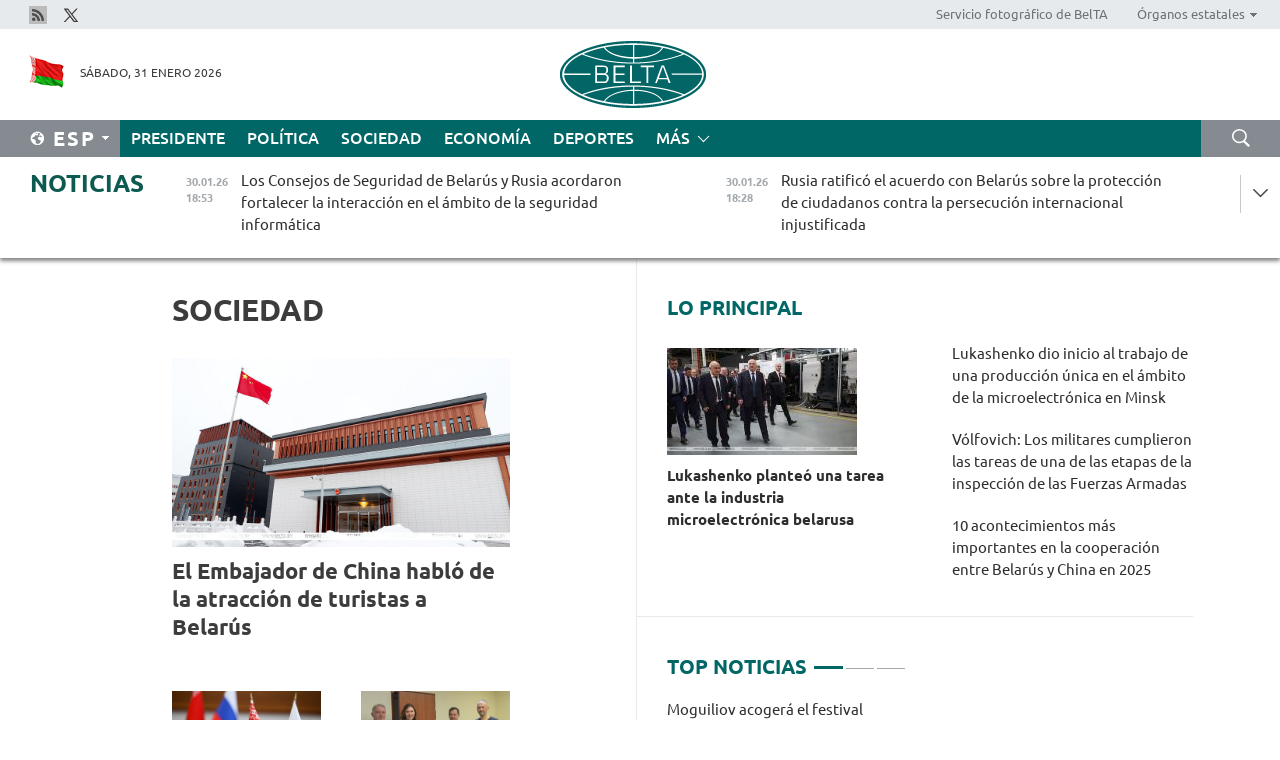

--- FILE ---
content_type: text/html; charset=UTF-8
request_url: https://esp.belta.by/society/page/29/?day=03&month=01&year=24
body_size: 12440
content:
    
    	<!DOCTYPE HTML>
	<html lang="es-ES" >
	<head  prefix="article: https://ogp.me/ns/article#">
		<title>Sociedad Página 29</title>
		<meta http-equiv="Content-Type" content="text/html; charset=utf-8">
                <meta name="viewport" content="width=device-width">
		<link rel="stylesheet" href="/styles/general_styles.css" type="text/css">
                                <link rel="stylesheet" href="/styles/styles2.css?1769823157" type="text/css">
                                <link rel="stylesheet" href="/styles/styles.css?1769823157" type="text/css">
                <link rel="stylesheet" href="/styles/tr_styles.css" type="text/css">
                            <link rel="icon" href="/desimages/fav.png" type="image/png">
		<meta name="keywords" content="Noticias de sociedad, noticias de la vida social, vida social, pensión, campaña de ingreso, centros docentes superiores de Belarús, vivienda en Belarús, educación superior, turismo y agroturismo en Belarús">
		<meta name="description" content="Noticias de sociedad. Turismo en Belarús Página 29">
                
                <link rel = "canonical" href="https://esp.belta.by/society/page/29/">
                
	    		                        <!-- Yandex.Metrika informer -->
<a href="https://metrika.yandex.by/stat/?id=15029098&amp;from=informer"
target="_blank" rel="nofollow"><img src="https://informer.yandex.ru/informer/15029098/1_1_FFFFFFFF_EFEFEFFF_0_pageviews"
style="width:80px; height:15px; border:0; display:none" alt="Яндекс.Метрика" title="Яндекс.Метрика: данные за сегодня (просмотры)" class="ym-advanced-informer" data-cid="15029098" data-lang="ru" /></a>
<!-- /Yandex.Metrika informer -->

<!-- Yandex.Metrika counter -->
<script type="text/javascript" >
   (function(m,e,t,r,i,k,a){m[i]=m[i]||function(){(m[i].a=m[i].a||[]).push(arguments)};
   m[i].l=1*new Date();
   for (var j = 0; j < document.scripts.length; j++) {if (document.scripts[j].src === r) { return; }}
   k=e.createElement(t),a=e.getElementsByTagName(t)[0],k.async=1,k.src=r,a.parentNode.insertBefore(k,a)})
   (window, document, "script", "https://mc.yandex.ru/metrika/tag.js", "ym");

   ym(15029098, "init", {
        clickmap:true,
        trackLinks:true,
        accurateTrackBounce:true,
        webvisor:true
   });
</script>
<noscript><div><img src="https://mc.yandex.ru/watch/15029098" style="position:absolute; left:-9999px;" alt="" /></div></noscript>
<!-- /Yandex.Metrika counter -->

            
                        <meta name="google-site-verification" content="Dd8uWU7VCf77OeeHXR5DHMQmZ-7j6FLk_JRDg71UqnQ" />

            
                        <!-- Google tag (gtag.js) -->
<script async src="https://www.googletagmanager.com/gtag/js?id=G-ET142C51W4"></script>
<script>
  window.dataLayer = window.dataLayer || [];
  function gtag(){dataLayer.push(arguments);}
  gtag('js', new Date());

  gtag('config', 'G-ET142C51W4');
</script>

            
        

                                                                	</head>
	
	<body>

                
        <a id="top"></a>

    <div class="all   ">
        <div class="ban_main_top">
            
        </div>
        <div class="top_line">
	                <div class="social_icons">
                                          <a href="/rss" title="Rss"  target ="_blank" onmouseover="this.children[0].src='https://esp.belta.by/images/storage/banners/000015_e75332d9759a535dbd02582b38240ace_work.jpg'" onmouseout="this.children[0].src='https://esp.belta.by/images/storage/banners/000015_06c67faab12793f011de90a38aef8cf1_work.jpg'">
                    <img src="https://esp.belta.by/images/storage/banners/000015_06c67faab12793f011de90a38aef8cf1_work.jpg" alt="Rss" title="Rss" />
                </a>
                                              <a href="https://x.com/BeltaNoticias" title="X"  target ="_blank" onmouseover="this.children[0].src='https://esp.belta.by/images/storage/banners/000015_a684634ca82214029cee637c787afde4_work.jpg'" onmouseout="this.children[0].src='https://esp.belta.by/images/storage/banners/000015_37f1cc3c5e7e857bdb12fbc827944851_work.jpg'">
                    <img src="https://esp.belta.by/images/storage/banners/000015_37f1cc3c5e7e857bdb12fbc827944851_work.jpg" alt="X" title="X" />
                </a>
                        </div>
    
	        <script>
        var scroll_items = Array();
    </script>
<div class="projects_menu">
	
                    <div class="projects_menu_item " id="pr_el_114"><a target="_blank"  href="http://photobelta.by/"  title="Servicio fotográfico de BelTA" >
            <span>Servicio fotográfico de BelTA</span>    </a>
            </div>
	
                    <div class="projects_menu_item projects_menu_drop" id="pr_el_115"><a   href="https://esp.belta.by/"  title="Órganos estatales" >
            <span>Órganos estatales</span>    </a>
                    <script>
                var scroll_pr_m = "pr_m_115";
                scroll_items[scroll_items.length] = "pr_m_115";
            </script>
          <div class="projects_menu_s" id="pr_m_115">  
           	
                <div class="pr_menu_s_item">
                                                                                                                        <a target="_blank"   href="http://president.gov.by/en/" title="Presidente de Belarús" >Presidente de Belarús</a>
                        
                                    </div>
            	
                <div class="pr_menu_s_item">
                                                                                                                        <a target="_blank"   href="http://www.government.by/en/" title="Consejo de Ministros" >Consejo de Ministros</a>
                        
                                    </div>
            	
                <div class="pr_menu_s_item">
                                                                                                                        <a target="_blank"   href="http://www.sovrep.gov.by/en/" title="Consejo de la República" >Consejo de la República</a>
                        
                                    </div>
            	
                <div class="pr_menu_s_item">
                                                                                                                        <a target="_blank"   href="http://house.gov.by/en/" title="Cámara de Representantes" >Cámara de Representantes</a>
                        
                                    </div>
            	
                <div class="pr_menu_s_item">
                                                                                                                        <a target="_blank"   href="http://www.kc.gov.by/en/" title="Tribunal Constitucional" >Tribunal Constitucional</a>
                        
                                    </div>
            	
                <div class="pr_menu_s_item">
                                                                                                                        <a target="_blank"   href="https://court.gov.by/" title="Tribunal Supremo" >Tribunal Supremo</a>
                        
                                    </div>
            	
                <div class="pr_menu_s_item">
                                                                                                                        <a target="_blank"   href="http://www.kgk.gov.by/en" title="Comité Estatal de Control" >Comité Estatal de Control</a>
                        
                                    </div>
            	
                <div class="pr_menu_s_item">
                                                                                                                        <a target="_blank"   href="http://www.prokuratura.gov.by/en/" title="Fiscalía General" >Fiscalía General</a>
                        
                                    </div>
            	
                <div class="pr_menu_s_item">
                                                                                                                        <a target="_blank"   href="http://www.nbrb.by/engl/" title="Banco Nacional" >Banco Nacional</a>
                        
                                    </div>
            	
                <div class="pr_menu_s_item">
                                                                                                                        <a target="_blank"   href="http://www.mas.by/ru" title="Ministerio de Arquitectura y Construcción" >Ministerio de Arquitectura y Construcción</a>
                        
                                    </div>
            	
                <div class="pr_menu_s_item">
                                                                                                                        <a target="_blank"   href="https://mvd.gov.by/ru" title="Ministerio del Interior" >Ministerio del Interior</a>
                        
                                    </div>
            	
                <div class="pr_menu_s_item">
                                                                                                                        <a target="_blank"   href="http://minzdrav.gov.by/en/" title="Ministerio de Sanidad" >Ministerio de Sanidad</a>
                        
                                    </div>
            	
                <div class="pr_menu_s_item">
                                                                                                                        <a target="_blank"   href="https://www.mjkx.gov.by/" title="Ministerio de Servicios Comunales" >Ministerio de Servicios Comunales</a>
                        
                                    </div>
            	
                <div class="pr_menu_s_item">
                                                                                                                        <a target="_blank"   href="http://mfa.gov.by/en/" title="Ministerio de Asuntos Exteriores" >Ministerio de Asuntos Exteriores</a>
                        
                                    </div>
            	
                <div class="pr_menu_s_item">
                                                                                                                        <a target="_blank"   href="http://mininform.gov.by/en/" title="Ministerio de Información" >Ministerio de Información</a>
                        
                                    </div>
            	
                <div class="pr_menu_s_item">
                                                                                                                        <a target="_blank"   href="https://nalog.gov.by/" title="Ministerio de Impuestos" >Ministerio de Impuestos</a>
                        
                                    </div>
            	
                <div class="pr_menu_s_item">
                                                                                                                        <a target="_blank"   href="http://www.kultura.by/en/" title="Ministerio de Cultura" >Ministerio de Cultura</a>
                        
                                    </div>
            	
                <div class="pr_menu_s_item">
                                                                                                                        <a target="_blank"   href="http://www.mlh.gov.by/en/" title="Ministerio de Economía Forestal" >Ministerio de Economía Forestal</a>
                        
                                    </div>
            	
                <div class="pr_menu_s_item">
                                                                                                                        <a target="_blank"   href="http://www.mil.by/en/" title="Ministerio de Defensa" >Ministerio de Defensa</a>
                        
                                    </div>
            	
                <div class="pr_menu_s_item">
                                                                                                                        <a target="_blank"   href="https://edu.gov.by/en-uk/" title="Ministerio de Educación" >Ministerio de Educación</a>
                        
                                    </div>
            	
                <div class="pr_menu_s_item">
                                                                                                                        <a target="_blank"   href="http://minpriroda.gov.by/en/" title="Ministerio de Recursos Naturales y Protección del Medio Ambiente" >Ministerio de Recursos Naturales y Protección del Medio Ambiente</a>
                        
                                    </div>
            	
                <div class="pr_menu_s_item">
                                                                                                                        <a target="_blank"   href="https://minprom.gov.by/" title="Ministerio de Industria" >Ministerio de Industria</a>
                        
                                    </div>
            	
                <div class="pr_menu_s_item">
                                                                                                                        <a target="_blank"   href="http://www.mpt.gov.by/en/" title="Ministerio de Comunicaciones e Informatización" >Ministerio de Comunicaciones e Informatización</a>
                        
                                    </div>
            	
                <div class="pr_menu_s_item">
                                                                                                                        <a target="_blank"   href="https://www.mshp.gov.by/en/" title="Ministerio de Agricultura y Alimentación" >Ministerio de Agricultura y Alimentación</a>
                        
                                    </div>
            	
                <div class="pr_menu_s_item">
                                                                                                                        <a target="_blank"   href="http://www.mst.by/en" title="Ministerio de Deportes" >Ministerio de Deportes</a>
                        
                                    </div>
            	
                <div class="pr_menu_s_item">
                                                                                                                        <a target="_blank"   href="https://www.mart.gov.by/en/sites/mart/home.html" title="Ministerio de Regulación Antimonopólica y Comercio" >Ministerio de Regulación Antimonopólica y Comercio</a>
                        
                                    </div>
            	
                <div class="pr_menu_s_item">
                                                                                                                        <a target="_blank"   href="https://www.mintrans.gov.by/en/" title="Ministerio de Transportes y Comunicaciones" >Ministerio de Transportes y Comunicaciones</a>
                        
                                    </div>
            	
                <div class="pr_menu_s_item">
                                                                                                                        <a target="_blank"   href="https://www.mintrud.gov.by/ru" title="Ministerio de Trabajo y Protección Social" >Ministerio de Trabajo y Protección Social</a>
                        
                                    </div>
            	
                <div class="pr_menu_s_item">
                                                                                                                        <a target="_blank"   href="https://mchs.gov.by/en/" title="Ministerio de Emergencias" >Ministerio de Emergencias</a>
                        
                                    </div>
            	
                <div class="pr_menu_s_item">
                                                                                                                        <a target="_blank"   href="http://www.minfin.gov.by/en/" title="Ministerio de Finanzas" >Ministerio de Finanzas</a>
                        
                                    </div>
            	
                <div class="pr_menu_s_item">
                                                                                                                        <a target="_blank"   href="http://www.economy.gov.by/en" title="Ministerio de Economía" >Ministerio de Economía</a>
                        
                                    </div>
            	
                <div class="pr_menu_s_item">
                                                                                                                        <a target="_blank"   href="http://www.minenergo.gov.by/en" title="Ministerio de Energía" >Ministerio de Energía</a>
                        
                                    </div>
            	
                <div class="pr_menu_s_item">
                                                                                                                        <a target="_blank"   href="http://minjust.gov.by/en/" title="Ministerio de Justicia" >Ministerio de Justicia</a>
                        
                                    </div>
            	
                <div class="pr_menu_s_item">
                                                                                                                        <a target="_blank"   href="https://www.vpk.gov.by/en/" title="Comité Estatal de Industria Militar" >Comité Estatal de Industria Militar</a>
                        
                                    </div>
            	
                <div class="pr_menu_s_item">
                                                                                                                        <a target="_blank"   href="http://www.gki.gov.by/en/" title="Comité Estatal de Bienes" >Comité Estatal de Bienes</a>
                        
                                    </div>
            	
                <div class="pr_menu_s_item">
                                                                                                                        <a target="_blank"   href="http://www.gknt.gov.by/en/" title="Comité Estatal de Ciencia y Tecnología" >Comité Estatal de Ciencia y Tecnología</a>
                        
                                    </div>
            	
                <div class="pr_menu_s_item">
                                                                                                                        <a target="_blank"   href="https://gosstandart.gov.by/en/" title="Comité Estatal de Normalización" >Comité Estatal de Normalización</a>
                        
                                    </div>
            	
                <div class="pr_menu_s_item">
                                                                                                                        <a target="_blank"   href="https://gpk.gov.by/en/" title="Comité Fronterizo Estatal" >Comité Fronterizo Estatal</a>
                        
                                    </div>
            	
                <div class="pr_menu_s_item">
                                                                                                                        <a target="_blank"   href="https://www.gtk.gov.by/eng/" title="Comité Aduanero Estatal" >Comité Aduanero Estatal</a>
                        
                                    </div>
            	
                <div class="pr_menu_s_item">
                                                                                                                        <a target="_blank"   href="http://www.belstat.gov.by/en/" title="Comité Nacional de Estadística" >Comité Nacional de Estadística</a>
                        
                                    </div>
            	
                <div class="pr_menu_s_item">
                                                                                                                        <a target="_blank"   href="http://sk.gov.by/en/" title="Comité de Investigación" >Comité de Investigación</a>
                        
                                    </div>
            	
                <div class="pr_menu_s_item">
                                                                                                                        <a target="_blank"   href="https://brest-region.gov.by/en/" title="Comité Ejecutivo de la provincia de Brest" >Comité Ejecutivo de la provincia de Brest</a>
                        
                                    </div>
            	
                <div class="pr_menu_s_item">
                                                                                                                        <a target="_blank"   href="https://vitebsk-region.gov.by/en/" title="Comité Ejecutivo de la provincia de Vítebsk" >Comité Ejecutivo de la provincia de Vítebsk</a>
                        
                                    </div>
            	
                <div class="pr_menu_s_item">
                                                                                                                        <a target="_blank"   href="http://gomel-region.gov.by/en/" title="Comité Ejecutivo de la provincia de Gómel" >Comité Ejecutivo de la provincia de Gómel</a>
                        
                                    </div>
            	
                <div class="pr_menu_s_item">
                                                                                                                        <a target="_blank"   href="https://grodno-region.gov.by/ru/" title="Comité Ejecutivo de la provincia de Grodno" >Comité Ejecutivo de la provincia de Grodno</a>
                        
                                    </div>
            	
                <div class="pr_menu_s_item">
                                                                                                                        <a target="_blank"   href="https://eng.minsk-region.gov.by/" title="Comité Ejecutivo de la provincia de Minsk" >Comité Ejecutivo de la provincia de Minsk</a>
                        
                                    </div>
            	
                <div class="pr_menu_s_item">
                                                                                                                        <a target="_blank"   href="https://mogilev-region.gov.by/" title="Comité Ejecutivo de la provincia de Moguiliov" >Comité Ejecutivo de la provincia de Moguiliov</a>
                        
                                    </div>
            	
                <div class="pr_menu_s_item">
                                                                                                                        <a target="_blank"   href="http://minsk.gov.by/en/" title="Comité Ejecutivo de la ciudad de Minsk" >Comité Ejecutivo de la ciudad de Minsk</a>
                        
                                    </div>
                       </div> 
            </div>
</div>

     
        </div>
        <div class="header">
            <div class="header_date">
                                            <a class="header_flag" href="/" title="Flag"  target ="_blank">
                <img 
                    src="https://esp.belta.by/images/storage/banners/000202_195d2019dea510c21d1786ef48d5d126_work.jpg" 
                    alt="Flag" 
                    title="Flag" 
                                    />
            </a>
            
                Sábado, 31 Enero 2026
            </div>
	            	        <div class="logo">
            
                                                                    <a href="/" title="Agencia Telegráfica de Belarús"  target ="_self">
                            <span class="logo_img"><img src="https://esp.belta.by/images/storage/banners/000016_611c826de02523f480553429b10f429f_work.jpg" alt="Agencia Telegráfica de Belarús" title="Agencia Telegráfica de Belarús" /></span>
                                                    </a>
                                                        </div>
    
            <div class="weather_currency">
                <div class="weather_currency_inner">
                
	 	
                </div>
	    
            </div>
        </div>
    <div class="menu_line" >

	    <div class="main_langs" id="main_langs">
            <div class="main_langs_inner" id="main_langs_inner">
	
                                    <div class="main_lang_item" ><a target="_blank"   href="http://belta.by" title="Рус" >Рус</a></div>
        	
                                    <div class="main_lang_item" ><a target="_blank"   href="http://blr.belta.by" title="Бел" >Бел</a></div>
        	
                                    <div class="main_lang_item" ><a target="_blank"   href="https://pol.belta.by/" title="Pl" >Pl</a></div>
        	
                                    <div class="main_lang_item" ><a target="_blank"   href="http://eng.belta.by/" title="Eng" >Eng</a></div>
        	
                                    <div class="main_lang_item" ><a target="_blank"   href="http://deu.belta.by/" title="Deu" >Deu</a></div>
        	
                                                    	
                                    <div class="main_lang_item" ><a target="_blank"   href="http://chn.belta.by/" title="中文" >中文</a></div>
        </div>
<div class="main_lang_item main_lang_selected" ><a   href="https://esp.belta.by/" title="Esp">Esp</a></div>
</div>
		

	       <div class="h_menu_fp" id="h_menu_fp" >
    <div class="h_menu_title" id="h_menu_title">
                Menú
    </div>
            <div class="h_menu_s" id="h_menu_s"></div>
        <div class="menu_more">
            <div class="menu_more_title" id="h_menu_more" >Más </div>
                    <div id="h_menu" class="h_menu">
                <div class="content_all_margin">
	                        <div class="menu_els" id="h_menu_line_1">
                                                            <div class="menu_item " id="h_menu_item_1_1">
                            <a   href="https://esp.belta.by/president/" title="Presidente">Presidente</a>
                        </div>
                                                                                <div class="menu_item " id="h_menu_item_1_2">
                            <a   href="https://esp.belta.by/politics/" title="Política">Política</a>
                        </div>
                                                                                <div class="menu_item menu_item_selected" id="h_menu_item_1_3">
                            <a   href="https://esp.belta.by/society/" title="Sociedad">Sociedad</a>
                        </div>
                                                                                <div class="menu_item " id="h_menu_item_1_4">
                            <a   href="https://esp.belta.by/economics/" title="Economía">Economía</a>
                        </div>
                                                                                <div class="menu_item " id="h_menu_item_1_5">
                            <a   href="https://esp.belta.by/sport/" title="Deportes">Deportes</a>
                        </div>
                                                </div>
                                            <div class="menu_els" id="h_menu_line_2">
                                                            <div class="menu_item " id="h_menu_item_2_1">
                            <a   href="https://esp.belta.by/video/" title="Vídeo">Vídeo</a>
                        </div>
                                                </div>
                            </div>
       
    </div>
                    </div>
           </div>            
	


	
    
    
	    <div class="search_btn" onclick="open_search('search')"></div>
<form action="/search/getResultsForPeriod/" id="search">
    <input type="text" name="query" value="" placeholder="Búsqueda por el sitio" class="search_edit"/>
    <input type="submit" value="Búsqueda" class="search_submit" />
    <div class="clear"></div>
        <div class="fp_search_where">
        <span id="fp_search_where">Lugar de búsqueda:</span>
            <input type="radio" name="group" value="0" id="group_0"/><label for="group_0">Buscar en todas las secciones</label>
                            </div>
       <div class="fp_search_where">
        <span id="fp_search_when">En el período</span>
            <input type="radio" name="period" value="0" id="period_0"/><label for="period_0">En todo el período</label>
            <input type="radio" name="period" value="1" id="period_1"/><label for="period_1">En un día</label>
            <input type="radio" name="period" value="2" id="period_2"/><label for="period_2">En una semana</label>
            <input type="radio" name="period" value="3" id="period_3"/><label for="period_3">En un mes</label>
            <input type="radio" name="period" value="4" id="period_4"/><label for="period_4">En un año</label>
                </div>
    <div class="search_close close_btn" onclick="close_search('search')"></div>
</form>
   

    </div>
    <div class="top_lenta_inner">
  <div class="top_lenta">
    <a href="/" title="Ir al inicio" class="tl_logo"></a>
    <div class="tl_title">
                    <a href="https://esp.belta.by/all_news" title="Noticias">Noticias</a>
            </div>
                            <div class="tl_inner" id="tl_inner">
        
        <div class="tl_item">
	        	            	            	            	        	                            <div class="lenta_date_box">
                    <div class="lenta_date">
                   	               30.01.26
	                              <div class="line"></div>
                    </div>
                    </div>
	                                                                        	                	                                <a  href="https://esp.belta.by/society/view/los-consejos-de-seguridad-de-belars-y-rusia-acordaron-fortalecer-la-interaccin-en-el-mbito-de-la-89056-2026/"   title="
 Los Consejos de Seguridad de Belarús y Rusia acordaron fortalecer la interacción en el ámbito de la seguridad informática
 ">
                    <span class="tl_date">
                                                                                                    <span class="lenta_date_past">30.01.26</span>
                                                <span>18:53</span>
                    </span>
                    <span class="tl_news">
 Los Consejos de Seguridad de Belarús y Rusia acordaron fortalecer la interacción en el ámbito de la seguridad informática
 </span>
                    <span class="tl_node">Sociedad</span>
                </a>
        </div>
        
        <div class="tl_item">
	        	            	        	                                                                        	                	                                <a  href="https://esp.belta.by/society/view/rusia-ratific-el-acuerdo-con-belars-sobre-la-proteccin-de-ciudadanos-contra-la-persecucin-internacional-89063-2026/"   title="
 Rusia ratificó el acuerdo con Belarús sobre la protección de ciudadanos contra la persecución internacional injustificada
 ">
                    <span class="tl_date">
                                                                                                    <span class="lenta_date_past">30.01.26</span>
                                                <span>18:28</span>
                    </span>
                    <span class="tl_news">
 Rusia ratificó el acuerdo con Belarús sobre la protección de ciudadanos contra la persecución internacional injustificada
 </span>
                    <span class="tl_node">Sociedad</span>
                </a>
        </div>
        
        <div class="tl_item">
	        	            	        	                                                                        	                	                                <a  href="https://esp.belta.by/politics/view/embajador-de-la-repblica-popular-china-2025-fue-otro-ao-fructfero-en-el-desarrollo-de-las-relaciones-89072-2026/"   title="
 Embajador de la República Popular China: 2025 fue otro año fructífero en el desarrollo de las relaciones chino-belarusas
 ">
                    <span class="tl_date">
                                                                                                    <span class="lenta_date_past">30.01.26</span>
                                                <span>18:03</span>
                    </span>
                    <span class="tl_news">
 Embajador de la República Popular China: 2025 fue otro año fructífero en el desarrollo de las relaciones chino-belarusas
 </span>
                    <span class="tl_node">Política</span>
                </a>
        </div>
        
        <div class="tl_item">
	        	            	        	                                                                        	                	                                <a  href="https://esp.belta.by/economics/view/subbotin-ocupar-el-cargo-de-ministro-de-la-cee-89068-2026/"   title="Subbotin ocupará el cargo de ministro de la CEE ">
                    <span class="tl_date">
                                                                                                    <span class="lenta_date_past">30.01.26</span>
                                                <span>17:30</span>
                    </span>
                    <span class="tl_news">Subbotin ocupará el cargo de ministro de la CEE </span>
                    <span class="tl_node">Economía</span>
                </a>
        </div>
        
        <div class="tl_item">
	        	            	        	                                                                        	                	                                <a  href="https://esp.belta.by/sport/view/terenia-con-el-oro-varkina-con-la-plata-de-la-copa-yaryguin-en-krasnoyarsk-89067-2026/"   title="Terenia con el oro, Varákina con la plata de la Copa Yaryguin en Krasnoyarsk ">
                    <span class="tl_date">
                                                                                                    <span class="lenta_date_past">30.01.26</span>
                                                <span>17:15</span>
                    </span>
                    <span class="tl_news">Terenia con el oro, Varákina con la plata de la Copa Yaryguin en Krasnoyarsk </span>
                    <span class="tl_node">Deportes</span>
                </a>
        </div>
        
        <div class="tl_item">
	        	            	        	                                                                        	                	                                <a  href="https://esp.belta.by/society/view/por-qu-eufrosina-de-plotsk-se-convirti-en-una-lumbrera-de-la-tierra-belarusa-89065-2026/"   title="Por qué Eufrosina de Pólotsk se convirtió en una lumbrera de la tierra belarusa ">
                    <span class="tl_date">
                                                                                                    <span class="lenta_date_past">30.01.26</span>
                                                <span>17:00</span>
                    </span>
                    <span class="tl_news">Por qué Eufrosina de Pólotsk se convirtió en una lumbrera de la tierra belarusa </span>
                    <span class="tl_node">Sociedad</span>
                </a>
        </div>
        
        <div class="tl_item">
	        	            	        	                                                                        	                	                                <a  href="https://esp.belta.by/society/view/barants-el-ejrcito-ucraniano-est-empezando-a-rendirse-89035-2026/"   title="
 Baranéts: El ejército ucraniano está empezando a rendirse 
 ">
                    <span class="tl_date">
                                                                                                    <span class="lenta_date_past">30.01.26</span>
                                                <span>16:45</span>
                    </span>
                    <span class="tl_news">
 Baranéts: El ejército ucraniano está empezando a rendirse 
 </span>
                    <span class="tl_node">Sociedad</span>
                </a>
        </div>
        
        <div class="tl_item">
	        	            	        	                                                                        	                	                                <a  href="https://esp.belta.by/politics/view/el-ministerio-de-asuntos-exteriores-de-rusia-evalu-la-rapidez-de-llegada-a-mosc-del-nuevo-embajador-de-89066-2026/"   title="
 El Ministerio de Asuntos Exteriores de Rusia evaluó la rapidez de llegada a Moscú del nuevo embajador de Belarús
 ">
                    <span class="tl_date">
                                                                                                    <span class="lenta_date_past">30.01.26</span>
                                                <span>16:29</span>
                    </span>
                    <span class="tl_news">
 El Ministerio de Asuntos Exteriores de Rusia evaluó la rapidez de llegada a Moscú del nuevo embajador de Belarús
 </span>
                    <span class="tl_node">Política</span>
                </a>
        </div>
        
        <div class="tl_item">
	        	            	        	                                                                        	                	                                <a  href="https://esp.belta.by/society/view/el-diputado-ucraniano-sobre-la-poltica-de-genocidio-del-pueblo-de-zelenski-89014-2026/"   title="
 El diputado ucraniano sobre la política de genocidio del pueblo de Zelenski 
 ">
                    <span class="tl_date">
                                                                                                    <span class="lenta_date_past">30.01.26</span>
                                                <span>16:15</span>
                    </span>
                    <span class="tl_news">
 El diputado ucraniano sobre la política de genocidio del pueblo de Zelenski 
 </span>
                    <span class="tl_node">Sociedad</span>
                </a>
        </div>
        
        <div class="tl_item">
	        	            	        	                                                                        	                	                                <a  href="https://esp.belta.by/society/view/flydubai-volver-a-volar-a-minsk-en-febrero-89037-2026/"   title="
 Flydubai volverá a volar a Minsk en febrero 
 ">
                    <span class="tl_date">
                                                                                                    <span class="lenta_date_past">30.01.26</span>
                                                <span>16:00</span>
                    </span>
                    <span class="tl_news">
 Flydubai volverá a volar a Minsk en febrero 
 </span>
                    <span class="tl_node">Sociedad</span>
                </a>
        </div>
        
        <div class="tl_item">
	        	            	        	                                                                        	                	                                <a  href="https://esp.belta.by/society/view/un-da-de-invierno-en-el-vedado-berzinski-89034-2026/"   title="
 Un día de invierno en el Vedado Berézinski 
 ">
                    <span class="tl_date">
                                                                                                    <span class="lenta_date_past">30.01.26</span>
                                                <span>15:30</span>
                    </span>
                    <span class="tl_news">
 Un día de invierno en el Vedado Berézinski 
 </span>
                    <span class="tl_node">Sociedad</span>
                </a>
        </div>
        
        <div class="tl_item">
	        	            	        	                                                                        	                	                                <a  href="https://esp.belta.by/society/view/cmo-pasan-la-seleccin-los-operadores-de-uav-en-la-brigada-que-fue-inspeccionada-por-orden-del-presidente-89062-2026/"   title="
 ¿Cómo pasan la selección los operadores de UAV en la brigada que fue inspeccionada por orden del Presidente?
 ">
                    <span class="tl_date">
                                                                                                    <span class="lenta_date_past">30.01.26</span>
                                                <span>14:57</span>
                    </span>
                    <span class="tl_news">
 ¿Cómo pasan la selección los operadores de UAV en la brigada que fue inspeccionada por orden del Presidente?
 </span>
                    <span class="tl_node">Sociedad</span>
                </a>
        </div>
        
        <div class="tl_item">
	        	            	        	                                                                        	                	                                <a  href="https://esp.belta.by/society/view/moguiliov-acoger-el-festival-mrtkontakt-del-20-al-27-de-marzo-89058-2026/"   title="Moguiliov acogerá el festival М.@rt.kontakt del 20 al 27 de marzo  ">
                    <span class="tl_date">
                                                                                                    <span class="lenta_date_past">30.01.26</span>
                                                <span>14:30</span>
                    </span>
                    <span class="tl_news">Moguiliov acogerá el festival М.@rt.kontakt del 20 al 27 de marzo  </span>
                    <span class="tl_node">Sociedad</span>
                </a>
        </div>
        
        <div class="tl_item">
	        	            	        	                                                                        	                	                                <a  href="https://esp.belta.by/partner_news/view/brasil-atrajo-ms-de-6-millones-de-visitantes-en-transporte-areo-en-2025-89040-2026/"   title="Brasil atrajo más de 6 millones de visitantes en transporte aéreo en 2025  ">
                    <span class="tl_date">
                                                                                                    <span class="lenta_date_past">30.01.26</span>
                                                <span>14:00</span>
                    </span>
                    <span class="tl_news">Brasil atrajo más de 6 millones de visitantes en transporte aéreo en 2025  </span>
                    <span class="tl_node">Socios</span>
                </a>
        </div>
        
        <div class="tl_item">
	        	            	        	                                                                        	                	                                <a  href="https://esp.belta.by/president/view/lukashenko-platic-con-el-empleado-ms-experimentado-de-planar-89060-2026/"   title="Lukashenko platicó con el empleado más experimentado de Planar ">
                    <span class="tl_date">
                                                                                                    <span class="lenta_date_past">30.01.26</span>
                                                <span>13:30</span>
                    </span>
                    <span class="tl_news">Lukashenko platicó con el empleado más experimentado de Planar </span>
                    <span class="tl_node">Presidente</span>
                </a>
        </div>
        
        <div class="tl_item">
	        	            	        	                                                                        	                	                                <a  href="https://esp.belta.by/president/view/los-microelectrnicos-le-presentaron-a-lukashenko-un-regalo-nico-minsk-30-ene-belta-al-presidente-de-89059-2026/"   title="
 Los microelectrónicos le presentaron a Lukashenko un regalo único
 ">
                    <span class="tl_date">
                                                                                                    <span class="lenta_date_past">30.01.26</span>
                                                <span>13:19</span>
                    </span>
                    <span class="tl_news">
 Los microelectrónicos le presentaron a Lukashenko un regalo único
 </span>
                    <span class="tl_node">Presidente</span>
                </a>
        </div>
        
        <div class="tl_item">
	        	            	        	                                                                        	                	                                <a  href="https://esp.belta.by/society/view/los-centros-cardiolgicos-de-belars-y-serbia-pactaron-la-cooperacin-89055-2026/"   title="
 Los centros cardiológicos de Belarús y Serbia pactaron la cooperación  
 ">
                    <span class="tl_date">
                                                                                                    <span class="lenta_date_past">30.01.26</span>
                                                <span>13:00</span>
                    </span>
                    <span class="tl_news">
 Los centros cardiológicos de Belarús y Serbia pactaron la cooperación  
 </span>
                    <span class="tl_node">Sociedad</span>
                </a>
        </div>
        
        <div class="tl_item">
	        	            	        	                                                                        	                	                                <a  href="https://esp.belta.by/president/view/lukashenko-en-minsk-hay-que-crear-condiciones-normales-para-los-residentes-y-no-superpoblar-la-ciudad-89057-2026/"   title="
 Lukashenko: En Minsk hay que crear condiciones normales para los residentes y no superpoblar la ciudad
 ">
                    <span class="tl_date">
                                                                                                    <span class="lenta_date_past">30.01.26</span>
                                                <span>12:38</span>
                    </span>
                    <span class="tl_news">
 Lukashenko: En Minsk hay que crear condiciones normales para los residentes y no superpoblar la ciudad
 </span>
                    <span class="tl_node">Presidente</span>
                </a>
        </div>
        
        <div class="tl_item">
	        	            	        	                                                                        	                	                                <a  href="https://esp.belta.by/politics/view/belars-y-china-se-oponen-conjuntamente-a-la-injerencia-de-fuerzas-externas-en-sus-asuntos-internos-89047-2026/"   title="Belarús y China se oponen conjuntamente a la injerencia de fuerzas externas en sus asuntos internos ">
                    <span class="tl_date">
                                                                                                    <span class="lenta_date_past">30.01.26</span>
                                                <span>12:15</span>
                    </span>
                    <span class="tl_news">Belarús y China se oponen conjuntamente a la injerencia de fuerzas externas en sus asuntos internos </span>
                    <span class="tl_node">Política</span>
                </a>
        </div>
        
        <div class="tl_item">
	        	            	        	                                                                        	                	                                <a  href="https://esp.belta.by/society/view/vlfovich-los-militares-cumplieron-las-tareas-de-una-de-las-etapas-de-la-inspeccin-de-las-fuerzas-armadas-89053-2026/"   title="
 Vólfovich: Los militares cumplieron las tareas de una de las etapas de la inspección de las Fuerzas Armadas 
 ">
                    <span class="tl_date">
                                                                                                    <span class="lenta_date_past">30.01.26</span>
                                                <span>11:58</span>
                    </span>
                    <span class="tl_news">
 Vólfovich: Los militares cumplieron las tareas de una de las etapas de la inspección de las Fuerzas Armadas 
 </span>
                    <span class="tl_node">Sociedad</span>
                </a>
        </div>
        
        <div class="tl_item">
	        	            	        	                                                                        	                	                                <a  href="https://esp.belta.by/president/view/lukashenko-advierte-de-que-no-habr-salarios-por-nada-89054-2026/"   title="Lukashenko advierte de que no habrá “salarios por nada” ">
                    <span class="tl_date">
                                                                                                    <span class="lenta_date_past">30.01.26</span>
                                                <span>11:47</span>
                    </span>
                    <span class="tl_news">Lukashenko advierte de que no habrá “salarios por nada” </span>
                    <span class="tl_node">Presidente</span>
                </a>
        </div>
        
        <div class="tl_item">
	        	            	        	                                                                        	                	                                <a  href="https://esp.belta.by/president/view/lukashenko-coment-las-heladas-y-batallas-de-nieve-en-tiktok-89052-2026/"   title="
 Lukashenko comentó las heladas y batallas de nieve en TikTok
 ">
                    <span class="tl_date">
                                                                                                    <span class="lenta_date_past">30.01.26</span>
                                                <span>11:41</span>
                    </span>
                    <span class="tl_news">
 Lukashenko comentó las heladas y batallas de nieve en TikTok
 </span>
                    <span class="tl_node">Presidente</span>
                </a>
        </div>
        
        <div class="tl_item">
	        	            	        	                                                                        	                	                                <a  href="https://esp.belta.by/president/view/lukashenko-este-ao-hay-que-hacer-el-mximo-para-las-mujeres-belarusas-89051-2026/"   title="
 Lukashenko: Este año hay que hacer el máximo para las mujeres belarusas
 ">
                    <span class="tl_date">
                                                                                                    <span class="lenta_date_past">30.01.26</span>
                                                <span>11:32</span>
                    </span>
                    <span class="tl_news">
 Lukashenko: Este año hay que hacer el máximo para las mujeres belarusas
 </span>
                    <span class="tl_node">Presidente</span>
                </a>
        </div>
        
        <div class="tl_item">
	        	            	        	                                                                        	                	                                <a  href="https://esp.belta.by/president/view/lukashenko-el-tamao-de-un-estado-se-determina-por-su-potencial-intelectual-y-sus-tecnologas-89050-2026/"   title="Lukashenko: El tamaño de un Estado se determina por su potencial intelectual y sus tecnologías ">
                    <span class="tl_date">
                                                                                                    <span class="lenta_date_past">30.01.26</span>
                                                <span>11:20</span>
                    </span>
                    <span class="tl_news">Lukashenko: El tamaño de un Estado se determina por su potencial intelectual y sus tecnologías </span>
                    <span class="tl_node">Presidente</span>
                </a>
        </div>
        
        <div class="tl_item">
	        	            	        	                                                                        	                	                                <a  href="https://esp.belta.by/president/view/lukashenko-aconseja-no-preocuparse-por-la-inteligencia-artificial-89049-2026/"   title="Lukashenko aconseja no preocuparse por la inteligencia artificial ">
                    <span class="tl_date">
                                                                                                    <span class="lenta_date_past">30.01.26</span>
                                                <span>11:14</span>
                    </span>
                    <span class="tl_news">Lukashenko aconseja no preocuparse por la inteligencia artificial </span>
                    <span class="tl_node">Presidente</span>
                </a>
        </div>
        
        <div class="tl_item">
	        	            	        	                                                                        	                	                                <a  href="https://esp.belta.by/society/view/el-embajador-de-china-habl-de-la-atraccin-de-turistas-a-belars-89042-2026/"   title="
 El Embajador de China habló de la atracción de turistas a Belarús 
 ">
                    <span class="tl_date">
                                                                                                    <span class="lenta_date_past">30.01.26</span>
                                                <span>11:00</span>
                    </span>
                    <span class="tl_news">
 El Embajador de China habló de la atracción de turistas a Belarús 
 </span>
                    <span class="tl_node">Sociedad</span>
                </a>
        </div>
        
        <div class="tl_item">
	        	            	        	                                                                        	                	                                <a  href="https://esp.belta.by/president/view/lukashenko-dio-inicio-al-trabajo-de-una-produccin-nica-en-el-mbito-de-la-microelectrnica-en-minsk-89046-2026/"   title="
 Lukashenko dio inicio al trabajo de una producción única en el ámbito de la microelectrónica en Minsk
 ">
                    <span class="tl_date">
                                                                                                    <span class="lenta_date_past">30.01.26</span>
                                                <span>10:48</span>
                    </span>
                    <span class="tl_news">
 Lukashenko dio inicio al trabajo de una producción única en el ámbito de la microelectrónica en Minsk
 </span>
                    <span class="tl_node">Presidente</span>
                </a>
        </div>
        
        <div class="tl_item">
	        	            	        	                                                                        	                	                                <a  href="https://esp.belta.by/president/view/lukashenko-plante-una-tarea-ante-la-industria-microelectrnica-belarusa-89044-2026/"   title="
 Lukashenko planteó una tarea ante la industria microelectrónica belarusa
 ">
                    <span class="tl_date">
                                                                                                    <span class="lenta_date_past">30.01.26</span>
                                                <span>10:19</span>
                    </span>
                    <span class="tl_news">
 Lukashenko planteó una tarea ante la industria microelectrónica belarusa
 </span>
                    <span class="tl_node">Presidente</span>
                </a>
        </div>
        
        <div class="tl_item">
	        	            	        	                                                                        	                	                                <a  href="https://esp.belta.by/sport/view/belars-alcanz-la-primera-victoria-en-los-europeos-de-ftbol-sala-89041-2026/"   title="Belarús alcanzó la primera victoria en los Europeos de Fútbol Sala  ">
                    <span class="tl_date">
                                                                                                    <span class="lenta_date_past">30.01.26</span>
                                                <span>10:00</span>
                    </span>
                    <span class="tl_news">Belarús alcanzó la primera victoria en los Europeos de Fútbol Sala  </span>
                    <span class="tl_node">Deportes</span>
                </a>
        </div>
        
        <div class="tl_item">
	        	            	        	                                                                        	                	                                <a  href="https://esp.belta.by/president/view/lukashenko-visita-planar-y-participa-en-el-lanzamiento-de-una-produccin-nica-89043-2026/"   title="
 Lukashenko visita Planar y participa en el lanzamiento de una producción única
 ">
                    <span class="tl_date">
                                                                                                    <span class="lenta_date_past">30.01.26</span>
                                                <span>09:52</span>
                    </span>
                    <span class="tl_news">
 Lukashenko visita Planar y participa en el lanzamiento de una producción única
 </span>
                    <span class="tl_node">Presidente</span>
                </a>
        </div>
        <a class="all_news" href="https://esp.belta.by/all_news" title="Todas las noticias">Todas las noticias</a> 
    </div>
    <div class="tl_arrow" title="" id="tl_arrow"></div>
    <a class="all_news main_left_col" href="https://esp.belta.by/all_news" title="Todas las noticias">Todas las noticias</a> 
  </div>
    
</div>    <div class="main">
      <div class="content">  
          <div class="content_margin">       
        	    
						    <div class="content_margin">    
	<h1 class="upper">Sociedad</h1>
	    <div class="main_in_rubric">
                                                                <a href="https://esp.belta.by/society/view/el-embajador-de-china-habl-de-la-atraccin-de-turistas-a-belars-89042-2026/"  title="
 El Embajador de China habló de la atracción de turistas a Belarús 
 " class="news_with_rubric_img">
                <img src="https://esp.belta.by/images/storage/news/with_archive/2026/000022_1769755851_89042_big.jpg" alt="" title=""/>
            </a>
                <a href="https://esp.belta.by/society/view/el-embajador-de-china-habl-de-la-atraccin-de-turistas-a-belars-89042-2026/"  title="
 El Embajador de China habló de la atracción de turistas a Belarús 
 " class="main_news1_title">
            
 El Embajador de China habló de la atracción de turistas a Belarús 
 
        </a>
            </div>

    <div >
	                                                                                                                        <div class="news_item_main">
                                            <a href="https://esp.belta.by/society/view/rusia-ratific-el-acuerdo-con-belars-sobre-la-proteccin-de-ciudadanos-contra-la-persecucin-internacional-89063-2026/"  title="
 Rusia ratificó el acuerdo con Belarús sobre la protección de ciudadanos contra la persecución internacional injustificada
 " class="news_with_rubric_img">
                           <img src="https://esp.belta.by/images/storage/news/with_archive/2026/000022_1769774079_89063_medium.jpg" alt="" title=""/>
                        </a>
                                        <a href="https://esp.belta.by/society/view/rusia-ratific-el-acuerdo-con-belars-sobre-la-proteccin-de-ciudadanos-contra-la-persecucin-internacional-89063-2026/"  title="
 Rusia ratificó el acuerdo con Belarús sobre la protección de ciudadanos contra la persecución internacional injustificada
 ">
                            
 Rusia ratificó el acuerdo con Belarús sobre la protección de ciudadanos contra la persecución internacional injustificada
 
                    </a>
            </div>
	                                                                                                                        <div class="news_item_main">
                                            <a href="https://esp.belta.by/society/view/los-centros-cardiolgicos-de-belars-y-serbia-pactaron-la-cooperacin-89055-2026/"  title="
 Los centros cardiológicos de Belarús y Serbia pactaron la cooperación  
 " class="news_with_rubric_img">
                           <img src="https://esp.belta.by/images/storage/news/with_archive/2026/000022_1769764998_89055_medium.jpg" alt="Foto del Centro Científico-Práctico Republicano de Cardiología" title="Foto del Centro Científico-Práctico Republicano de Cardiología"/>
                        </a>
                                        <a href="https://esp.belta.by/society/view/los-centros-cardiolgicos-de-belars-y-serbia-pactaron-la-cooperacin-89055-2026/"  title="
 Los centros cardiológicos de Belarús y Serbia pactaron la cooperación  
 ">
                            
 Los centros cardiológicos de Belarús y Serbia pactaron la cooperación  
 
                    </a>
            </div>
	    </div>
    </div>    
	<div class="content_margin" id="inner">    
	                  	           	     
                       
                                                                                          <div class="new_date">
                    <div class="day">06</div><div class="month_year"><span>.</span>01.26</div>
                </div>
                           <div class="news_item">
               <div class="date">11:41</div>
		<a href="/society/view/por-qu-el-consejo-de-seguridad-de-la-onu-es-impotente-ante-la-situacin-en-venezuela-88404-2026/"  title="
 Por qué el Consejo de Seguridad de la ONU es impotente ante la situación en Venezuela
 " class="rubric_item_title">
			
 Por qué el Consejo de Seguridad de la ONU es impotente ante la situación en Venezuela
 
		</a>
    
        </div>
                  	           	     
                       
                                         <div class="news_item">
               <div class="date">10:00</div>
		<a href="/society/view/representante-permanente-de-venezuela-ante-la-onu-el-pas-es-objeto-de-ataque-debido-a-sus-riquezas-88398-2026/"  title="
 Representante permanente de Venezuela ante la ONU: El país es objeto de ataque debido a sus riquezas naturales
 " class="rubric_item_title">
			
 Representante permanente de Venezuela ante la ONU: El país es objeto de ataque debido a sus riquezas naturales
 
		</a>
    
        </div>
                  	           	     
                       
                                         <div class="news_item">
               <div class="date">09:48</div>
		<a href="/society/view/la-prxima-audiencia-en-el-caso-contra-maduro-est-programada-para-el-17-de-marzo-88400-2026/"  title="La próxima audiencia en el caso contra Maduro está programada para el 17 de marzo" class="rubric_item_title">
			La próxima audiencia en el caso contra Maduro está programada para el 17 de marzo
		</a>
    
        </div>
                  	           	     
                       
                                         <div class="news_item">
               <div class="date">09:31</div>
		<a href="/society/view/cerca-de-la-residencia-presidencial-en-caracas-se-escucharon-disparos-88399-2026/"  title="Cerca de la residencia presidencial en Caracas se escucharon disparos" class="rubric_item_title">
			Cerca de la residencia presidencial en Caracas se escucharon disparos
		</a>
    
        </div>
                  	           	     
                       
                                         <div class="news_item">
               <div class="date">09:22</div>
		<a href="/society/view/experto-traz-paralelos-entre-el-secuestro-de-maduro-y-la-captura-de-hussein-88396-2026/"  title="
 Experto trazó paralelos entre el secuestro de Maduro y la captura de Husein
 " class="rubric_item_title">
			
 Experto trazó paralelos entre el secuestro de Maduro y la captura de Husein
 
		</a>
    
        </div>
                  	           	     
                       
                                                                                          <div class="new_date">
                    <div class="day">05</div><div class="month_year"><span>.</span>01.26</div>
                </div>
                           <div class="news_item">
               <div class="date">20:15</div>
		<a href="/society/view/ataque-a-venezuela-en-qu-se-equivoc-eeuu-88394-2026/"  title="Ataque a Venezuela. ¿En qué se equivocó EEUU?" class="rubric_item_title">
			Ataque a Venezuela. ¿En qué se equivocó EEUU?
		</a>
    
        </div>
                  	           	     
                       
                                         <div class="news_item">
               <div class="date">18:10</div>
		<a href="/society/view/experto-nombr-los-objetivos-del-ataque-estadounidense-a-venezuela-88387-2026/"  title="
 Experto nombró los objetivos del ataque estadounidense a Venezuela
 " class="rubric_item_title">
			
 Experto nombró los objetivos del ataque estadounidense a Venezuela
 
		</a>
    
        </div>
                  	           	     
                       
                                         <div class="news_item">
               <div class="date">18:00</div>
		<a href="/society/view/a-primera-vista-un-hombrecillo-cualquiera-un-anciano-cul-es-el-principal-secreto-de-la-popularidad-de-88392-2026/"  title="
 &quot;A primera vista, un hombrecillo cualquiera, un anciano&quot;. ¿Cuál es el principal secreto de la popularidad de Chagall?
 " class="rubric_item_title">
			
 "A primera vista, un hombrecillo cualquiera, un anciano". ¿Cuál es el principal secreto de la popularidad de Chagall?
 
		</a>
    
        </div>
                  	           	     
                       
                                         <div class="news_item">
               <div class="date">17:48</div>
		<a href="/society/view/por-qu-el-mundo-no-puede-repartir-a-adam-mickiewicz-88388-2026/"  title="
 ¿Por qué el mundo no puede repartir a Adam Mickiewicz? 
 " class="rubric_item_title">
			
 ¿Por qué el mundo no puede repartir a Adam Mickiewicz? 
 
		</a>
    
        </div>
                  	           	     
                       
                                         <div class="news_item">
               <div class="date">16:55</div>
		<a href="/society/view/el-gobierno-aprob-el-programa-estatal-salud-de-la-nacin-para-2026-2030-88380-2026/"  title="
 El Gobierno aprobó el programa estatal &quot;Salud de la Nación&quot; para 2026-2030
 " class="rubric_item_title">
			
 El Gobierno aprobó el programa estatal "Salud de la Nación" para 2026-2030
 
		</a>
    
        </div>
 
        
				        	<div class="pages pages_shift" id="pages">
               <div class="pages_inner">
				                    <a href="/society/page/28/?day=05&month=01&year=26" title="Anterior" class="p_prev" >Anterior</a>
				                    <a href="/society/page/11/?day=05&month=01&year=26" title="" class="p_prev_block" >[11..21]</a>
				                    <a href="/society/page/21/?day=05&month=01&year=26" title="21" class="page_item " >21</a>
		                    <a href="/society/page/22/?day=05&month=01&year=26" title="22" class="page_item " >22</a>
		                    <a href="/society/page/23/?day=05&month=01&year=26" title="23" class="page_item " >23</a>
		                    <a href="/society/page/24/?day=05&month=01&year=26" title="24" class="page_item " >24</a>
		                    <a href="/society/page/25/?day=05&month=01&year=26" title="25" class="page_item " >25</a>
		                    <a href="/society/page/26/?day=05&month=01&year=26" title="26" class="page_item " >26</a>
		                    <a href="/society/page/27/?day=05&month=01&year=26" title="27" class="page_item " >27</a>
		                    <a href="/society/page/28/?day=05&month=01&year=26" title="28" class="page_item " >28</a>
		                    <a href="/society/page/29/?day=05&month=01&year=26" title="29" class="page_item page_item_selected" >29</a>
		                    <a href="/society/page/30/?day=05&month=01&year=26" title="30" class="page_item " >30</a>
			
					<a href="/society/page/31/?day=05&month=01&year=26" title="" class="p_next_block" >[31..41]</a>
		                			<a href="/society/page/30/?day=05&month=01&year=26" title="Siguiente" class="p_next" >Siguiente</a>
		            </div>
    </div>        </div>

          </div>
      </div>
      		      		                <!--noindex-->
  <div class="main_news_inner">
	<div class="block_title">Lo principal</div>
    <div class="mni_col">    
            <div class="rc_item rc_item_main">                                                                	                	                                                    <a href="https://esp.belta.by/president/view/lukashenko-plante-una-tarea-ante-la-industria-microelectrnica-belarusa-89044-2026/" title="
 Lukashenko planteó una tarea ante la industria microelectrónica belarusa
 " >
                        <img src="https://esp.belta.by/images/storage/news/with_archive/2026/000019_1769769003_89044_small.jpg" alt="" title=""/>
                    </a>
                               
                <a href="https://esp.belta.by/president/view/lukashenko-plante-una-tarea-ante-la-industria-microelectrnica-belarusa-89044-2026/" title="
 Lukashenko planteó una tarea ante la industria microelectrónica belarusa
 " class="last_news_title_main" >
 Lukashenko planteó una tarea ante la industria microelectrónica belarusa
 
                     
                                    </a>
              </div>
        </div>
    
    


	    <div class="mni_col">
             <div class="rc_item">                                                                	                	                                               
                <a href="https://esp.belta.by/president/view/lukashenko-dio-inicio-al-trabajo-de-una-produccin-nica-en-el-mbito-de-la-microelectrnica-en-minsk-89046-2026/" title="
 Lukashenko dio inicio al trabajo de una producción única en el ámbito de la microelectrónica en Minsk
 "  >
 Lukashenko dio inicio al trabajo de una producción única en el ámbito de la microelectrónica en Minsk
 
                     
                                    </a>
              </div>
             <div class="rc_item">                                                                	                	                                               
                <a href="https://esp.belta.by/society/view/vlfovich-los-militares-cumplieron-las-tareas-de-una-de-las-etapas-de-la-inspeccin-de-las-fuerzas-armadas-89053-2026/" title="
 Vólfovich: Los militares cumplieron las tareas de una de las etapas de la inspección de las Fuerzas Armadas 
 "  >
 Vólfovich: Los militares cumplieron las tareas de una de las etapas de la inspección de las Fuerzas Armadas 
 
                     
                                    </a>
              </div>
             <div class="rc_item">                                                                	                	                                               
                <a href="https://esp.belta.by/politics/view/10-acontecimientos-ms-importantes-en-la-cooperacin-entre-belars-y-china-en-2025-89029-2026/" title="
 10 acontecimientos más importantes en la cooperación entre Belarús y China en 2025 
 "  >
 10 acontecimientos más importantes en la cooperación entre Belarús y China en 2025 
 
                     
                                    </a>
              </div>
        </div>

  </div>
    <!--/noindex-->
    
  <div class="adv_col">
    <div class="ban_inner_right">
        
    </div>
  </div>

  <div class="right_col">
  	  	<!--noindex-->
        <div class="top_news">
                
    <div class="block_title">
        Top Noticias        <div class="topNewsSlider_dots" id="topNewsSlider_dots"></div>
    </div>
    	    <div class="topNewsSlider">              
		                            <div class="tn_item">
		                		                		                		                			                			                			                <a href="https://esp.belta.by/society/view/moguiliov-acoger-el-festival-mrtkontakt-del-20-al-27-de-marzo-89058-2026/"    title="Moguiliov acogerá el festival М.@rt.kontakt del 20 al 27 de marzo  ">
		                            Moguiliov acogerá el festival М.@rt.kontakt del 20 al 27 de marzo  
		                             
		                            		                        </a>
                        </div>
		                            <div class="tn_item">
		                		                		                		                			                			                			                <a href="https://esp.belta.by/president/view/lukashenko-este-ao-hay-que-hacer-el-mximo-para-las-mujeres-belarusas-89051-2026/"    title="
 Lukashenko: Este año hay que hacer el máximo para las mujeres belarusas
 ">
		                            
 Lukashenko: Este año hay que hacer el máximo para las mujeres belarusas
 
		                             
		                            		                        </a>
                        </div>
		                            <div class="tn_item">
		                		                		                		                			                			                			                <a href="https://esp.belta.by/society/view/vlfovich-los-militares-cumplieron-las-tareas-de-una-de-las-etapas-de-la-inspeccin-de-las-fuerzas-armadas-89053-2026/"    title="
 Vólfovich: Los militares cumplieron las tareas de una de las etapas de la inspección de las Fuerzas Armadas 
 ">
		                            
 Vólfovich: Los militares cumplieron las tareas de una de las etapas de la inspección de las Fuerzas Armadas 
 
		                             
		                            		                        </a>
                        </div>
		                            <div class="tn_item">
		                		                		                		                			                			                			                <a href="https://esp.belta.by/president/view/lukashenko-plante-una-tarea-ante-la-industria-microelectrnica-belarusa-89044-2026/"    title="
 Lukashenko planteó una tarea ante la industria microelectrónica belarusa
 ">
		                            
 Lukashenko planteó una tarea ante la industria microelectrónica belarusa
 
		                             
		                            		                        </a>
                        </div>
		                            <div class="tn_item">
		                		                		                		                			                			                			                <a href="https://esp.belta.by/society/view/flydubai-volver-a-volar-a-minsk-en-febrero-89037-2026/"    title="
 Flydubai volverá a volar a Minsk en febrero 
 ">
		                            
 Flydubai volverá a volar a Minsk en febrero 
 
		                             
		                            		                        </a>
                        </div>
		                            <div class="tn_item">
		                		                		                		                			                			                			                <a href="https://esp.belta.by/society/view/belars-recibi-otro-lote-de-su-30sm2-89036-2026/"    title="
 Belarús recibió otro lote de Su-30SM2
 ">
		                            
 Belarús recibió otro lote de Su-30SM2
 
		                             
		                            		                        </a>
                        </div>
		                            <div class="tn_item">
		                		                		                		                			                			                			                <a href="https://esp.belta.by/society/view/un-da-de-invierno-en-el-vedado-berzinski-89034-2026/"    title="
 Un día de invierno en el Vedado Berézinski 
 ">
		                            
 Un día de invierno en el Vedado Berézinski 
 
		                             
		                            		                        </a>
                        </div>
		                            <div class="tn_item">
		                		                		                		                			                			                			                <a href="https://esp.belta.by/economics/view/zhang-wenchuan-coment-el-giro-comercial-de-belars-y-china-89030-2026/"    title="
 Zhang Wenchuan comentó el giro comercial de Belarús y China  
 ">
		                            
 Zhang Wenchuan comentó el giro comercial de Belarús y China  
 
		                             
		                            		                        </a>
                        </div>
		                            <div class="tn_item">
		                		                		                		                			                			                			                <a href="https://esp.belta.by/economics/view/qu-productos-de-kommunarka-prefieren-los-compradores-extranjeros-89023-2026/"    title="
 ¿Qué productos de Kommunarka prefieren los compradores extranjeros? 
 ">
		                            
 ¿Qué productos de Kommunarka prefieren los compradores extranjeros? 
 
		                             
		                            		                        </a>
                        </div>
		                            <div class="tn_item">
		                		                		                		                			                			                			                <a href="https://esp.belta.by/society/view/la-inspeccin-sorpresa-de-las-fuerzas-armadas-contina-los-militares-siguen-con-una-prueba-de-resistencia-89020-2026/"    title="La inspección sorpresa de las Fuerzas Armadas continúa. Los militares siguen con una prueba de resistencia">
		                            La inspección sorpresa de las Fuerzas Armadas continúa. Los militares siguen con una prueba de resistencia
		                             
		                            		                        </a>
                        </div>
		                            <div class="tn_item">
		                		                		                		                			                			                			                <a href="https://esp.belta.by/economics/view/cules-son-los-productos-ms-exportados-de-belgospischeprom-89017-2026/"    title="
 ¿Cuáles son los productos más exportados de Belgospischeprom?  
 ">
		                            
 ¿Cuáles son los productos más exportados de Belgospischeprom?  
 
		                             
		                            		                        </a>
                        </div>
		                            <div class="tn_item">
		                		                		                		                			                			                			                <a href="https://esp.belta.by/economics/view/belars-y-qatar-ampliarn-la-cooperacin-en-la-agricultura-y-la-alimentacin-89010-2026/"    title="
 Belarús y Qatar ampliarán la cooperación en la agricultura y la alimentación
 ">
		                            
 Belarús y Qatar ampliarán la cooperación en la agricultura y la alimentación
 
		                             
		                            		                        </a>
                        </div>
		                            <div class="tn_item">
		                		                		                		                			                			                			                <a href="https://esp.belta.by/society/view/las-prohibiciones-y-restricciones-para-viajar-a-belars-tendrn-el-efecto-contrario-en-los-ciudadanos-de-89008-2026/"    title="
 Las prohibiciones y restricciones para viajar a Belarús tendrán el efecto contrario en los ciudadanos de Letonia 
 ">
		                            
 Las prohibiciones y restricciones para viajar a Belarús tendrán el efecto contrario en los ciudadanos de Letonia 
 
		                             
		                            		                        </a>
                        </div>
		                            <div class="tn_item">
		                		                		                		                			                			                			                <a href="https://esp.belta.by/society/view/periodista-de-letonia-los-letones-van-a-belars-en-busca-de-libertad-y-se-hacen-grandes-admiradores-de-88999-2026/"    title="Periodista de Letonia: Los letones van a Belarús en busca de libertad y se hacen grandes admiradores de todo lo belaruso">
		                            Periodista de Letonia: Los letones van a Belarús en busca de libertad y se hacen grandes admiradores de todo lo belaruso
		                             
		                            		                        </a>
                        </div>
		                            <div class="tn_item">
		                		                		                		                			                			                			                <a href="https://esp.belta.by/society/view/cmo-el-museo-de-novogrdok-conserva-la-memoria-del-escape-de-los-judos-locales-del-gueto-88997-2026/"    title="Cómo el Museo de Novogrúdok conserva la memoria del escape de los judíos locales del gueto ">
		                            Cómo el Museo de Novogrúdok conserva la memoria del escape de los judíos locales del gueto 
		                             
		                            		                        </a>
                        </div>
		                </div>
    </div>

    
    <!--/noindex-->
            
    
      	
  	
    
  </div>        <div class="clear"></div>
    </div>
    				        	        <div class="logo_f">
            
                    <div class="logo_line"></div>
            <div class="logo_f_item">
                                        <a href="/" title="Agencia Telegráfica de Belarús"  target ="_self">
                            <img src="https://esp.belta.by/images/storage/banners/000196_7e3bdba5a0b37703313671aa47a459c1_work.jpg" alt="Agencia Telegráfica de Belarús" title="Agencia Telegráfica de Belarús" />
                        </a>
                            </div>
            <div class="logo_line"></div>
            </div>
    
		    <div class="menu_f">
        <div class="menu_f_item">
                                                                                                    <a   href="http://www.belarus.by/en/" title="Toda Belarús" >Toda Belarús</a>
                                
                        	                    <div class="menu_f_second">
    	
                                                                                <a   href="http://www.belarus.by/en/government" title="Sistema estatal" >Sistema estatal</a>
                
                	
                                                                                <a   href="http://www.belarus.by/en/about-belarus/history" title="Historia" >Historia</a>
                
                	
                                                                                <a   href="http://www.belarus.by/en/travel/belarus-life" title="Turismo" >Turismo</a>
                
                	
                                                                                <a   href="http://www.belarus.by/en/about-belarus/culture" title="Cultura" >Cultura</a>
                
                </div>                    </div>
        <div class="menu_f_item">
                                                                                                    <a   href="https://esp.belta.by/" title="A clientes">A clientes</a>
                                
                        	                    <div class="menu_f_second">
    	
                                                                                <a   href="http://subs.belta.by/" title="Entrada para suscriptores" >Entrada para suscriptores</a>
                
                </div>                    </div>
        <div class="menu_f_item">
                                                                                                    <a   href="https://esp.belta.by/" title="Agencia BelTA">Agencia BelTA</a>
                                
                        	                    <div class="menu_f_second">
    	
                                                                                <a   href="https://esp.belta.by/about_company/" title="Quiénes somos">Quiénes somos</a>
                
                	
                                                                                <a   href="https://esp.belta.by/products/" title="Productos y Servicios">Productos y Servicios</a>
                
                	
                                                                                <a   href="https://esp.belta.by/additionally/" title="Contactos">Contactos</a>
                
                	
                                                                                <a   href="https://esp.belta.by/partners/" title="Nuestros socios">Nuestros socios</a>
                
                </div>                    </div>
    
    </div>

		 
		    <div class="social_footer">
	                              <a href="/rss" title="RSS"  target ="_self" onmouseover="this.children[0].src='https://esp.belta.by/images/storage/banners/000193_73aac42fa0ecd0871b1147b1f5aadd00_work.jpg'" onmouseout="this.children[0].src='https://esp.belta.by/images/storage/banners/000193_4faa85fbb7b8e827d84a454b46dc7299_work.jpg'">
                    <img src="https://esp.belta.by/images/storage/banners/000193_4faa85fbb7b8e827d84a454b46dc7299_work.jpg" alt="RSS" title="RSS" />
                </a>
                                              <a href="https://x.com/BeltaNoticias" title="X"  target ="_blank" onmouseover="this.children[0].src='https://esp.belta.by/images/storage/banners/000193_fa3a8b76fb6ed2a530972bce2308fc97_work.jpg'" onmouseout="this.children[0].src='https://esp.belta.by/images/storage/banners/000193_933fb62b33eb362be82215c691cab05c_work.jpg'">
                    <img src="https://esp.belta.by/images/storage/banners/000193_933fb62b33eb362be82215c691cab05c_work.jpg" alt="X" title="X" />
                </a>
                    </div>

                <img class="img_alt" src="/desimages/alt.png" title="Últimas Noticias de Belarús" alt="Últimas Noticias de Belarús">
    	<div class="copyright">BelTA – Noticias de Belarús, © Agencia Telegráfica de Belarús, 2010-2026. Todos los derechos reservados. 
<div>Es obligatorio citar la fuente. <a href="/copyright-es">Términos de Uso.</a><br />Soporte técnico - BelTA 
</div></div>
        <div class="footer_counters">
                        
                
                
        

        </div>
    </div>
    
    <script src="/jscript/jquery/jquery-2.0.2.min.js"></script>

    <script src="/jscript/scripts.js"></script>

    <script src="/jscript/jquery/jquery.mCustomScrollbar.concat.min.js"></script>
    
        <script src="/jscript/scripts2.js"></script>
     
    
        
    
            <script src="/jscript/jquery/slick.min.js"></script>
    
    
        
        
        
        
        
    
        
    
    
    
        
    <script>
    $(document).ready(function() {
      
    var player_contaner = document.getElementById('videoplayer');
    if(player_contaner){
        
        
     
            
               function startVideo(){
                    
                }
                
var count_error = 0;
                function onError(){
                   console.log("video error");
                    count_error +=1;
                    if (count_error<=10){
                        setTimeout(startVideo, 10000);
                                        }
                } 
                document.getElementById("videoplayer").addEventListener("player_error",onError,false);
        
    }
     
    }); 
    </script> 
    
    <script>
    $(document).ready(function() {
     
     

    
        $('#city_hidden').mCustomScrollbar({
            theme:"minimal-dark"
        });
        $('#city_hiddenIn').mCustomScrollbar({
            theme:"minimal-dark"
        });
    

    
            $(".topNewsSlider").slick({
            rows: 5,
            slidesToShow: 1,
            slidesToScroll: 1,
            arrows: false,
            appendDots: "#topNewsSlider_dots",
            dots: true,
            autoplay:true,
            autoplaySpeed: 10000,
            pauseOnFocus:true,
            pauseOnDotsHover:true,
                    });
         

            $("#tl_arrow").click(function() {
            if ($("#tl_inner").hasClass("tl_inner")){
                $("#tl_inner").removeClass("tl_inner").addClass("tl_inner_all");
                $("#tl_arrow").addClass("tl_arrow_close");
                $(".lenta_date_past").addClass("date_past_hide");
            }
            else if($("#tl_inner").hasClass("tl_inner_all")){
                $("#tl_inner").removeClass("tl_inner_all").addClass("tl_inner");
                $("#tl_arrow").removeClass("tl_arrow_close");
                $(".lenta_date_past").removeClass("date_past_hide");
            }
        });
                      
    
          

                  
    
         
    
                        
                        
       
          
    if (typeof scroll_pr_m !== "undefined") {
        $("#"+scroll_pr_m).mCustomScrollbar({
            theme:"minimal-dark"
        });
    }
                    
    if (typeof scroll_items !== "undefined") {
        if (scroll_items.length) {
            for (var i=0; i<scroll_items.length;i++) {
                $("#"+scroll_items[i]).mCustomScrollbar({
                    theme:"minimal-dark"
                });
            }
        }
    }            

            create_menu("h_menu");
        

    prepare_fix();    
         
    
    
    function get_items_hover() {
        var res_hover = [];
        var items_div = document.querySelectorAll("div");
        for (var i=0; i<items_div.length-1; i++) {
            var item_pseudo_1 = window.getComputedStyle(items_div[i], ":hover");
            var item_pseudo_2 = window.getComputedStyle(items_div[i+1]);
            if (item_pseudo_1.display == "block" && item_pseudo_2.display == "none"){ 
                res_hover[res_hover.length] = {el:$(items_div[i]), drop_el:$(items_div[i+1])};
            }
        }
        //console.log("res_hover "+res_hover);       
        return res_hover;
    }

    window.onload = function() {
        var items_hover = get_items_hover();
        //prepare_js_hover(items_hover);
    }
    

            
    
    });      
    </script>
    
    <script>
    $(window).load(function() {
                    lenta_height();
            $("#tl_inner").mCustomScrollbar({
                theme:"minimal-dark",
                setHeight: '100%'
            });
            });
    </script>

    <script>
                    lenta_height();
            </script>
    
    <script src="/jscript/jquery/jquery.scrollUp.min.js"></script>
    

    
</body>
</html>